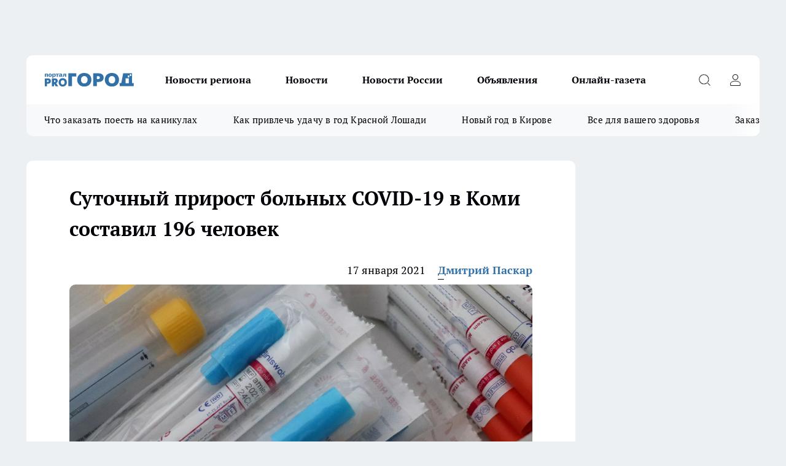

--- FILE ---
content_type: text/html; charset=utf-8
request_url: https://pg11.ru/news/82085
body_size: 24341
content:
<!DOCTYPE html><html lang="ru" id="KIROV"><head><meta charSet="utf-8" data-next-head=""/><meta name="viewport" content="width=device-width, initial-scale=1" data-next-head=""/><meta property="og:url" content="https://pg11.ru/news/82085" data-next-head=""/><meta name="twitter:card" content="summary" data-next-head=""/><title data-next-head="">Суточный прирост больных COVID-19 в Коми составил 196 человек</title><meta name="keywords" content="" data-next-head=""/><meta name="description" content="Суточный прирост больных COVID-19 в Коми составил 196 человек" data-next-head=""/><meta property="og:type" content="article" data-next-head=""/><meta property="og:title" content="Суточный прирост больных COVID-19 в Коми составил 196 человек" data-next-head=""/><meta property="og:description" content="Суточный прирост больных COVID-19 в Коми составил 196 человек" data-next-head=""/><meta property="og:image" content="/userfiles/picfullsize/img-82085-16108780955445.jpg" data-next-head=""/><meta property="og:image:width" content="800" data-next-head=""/><meta property="og:image:height" content="400" data-next-head=""/><meta property="og:site_name" content="Про Город Сыктывкар" data-next-head=""/><meta name="twitter:title" content="Суточный прирост больных COVID-19 в Коми составил 196 человек" data-next-head=""/><meta name="twitter:description" content="Суточный прирост больных COVID-19 в Коми составил 196 человек" data-next-head=""/><meta name="twitter:image:src" content="/userfiles/picfullsize/img-82085-16108780955445.jpg" data-next-head=""/><link rel="canonical" href="https://pg11.ru/news/82085" data-next-head=""/><link rel="amphtml" href="https://pg11.ru/amp/82085" data-next-head=""/><meta name="robots" content="max-image-preview:large" data-next-head=""/><meta name="author" content="https://pg11.ru/redactors/54164" data-next-head=""/><meta property="og:locale" content="ru_RU" data-next-head=""/><link rel="preload" href="/fonts/ptserif.woff2" type="font/woff2" as="font" crossorigin="anonymous"/><link rel="preload" href="/fonts/ptserifbold.woff2" type="font/woff2" as="font" crossorigin="anonymous"/><link rel="manifest" href="/manifest.json"/><link type="application/rss+xml" href="https://pg11.ru/rss.xml" rel="alternate" title="Новости Сыктывкара | Про Город Сыктывкар"/><link rel="preload" href="/_next/static/css/2b22fb226a07aa76.css" as="style"/><link rel="preload" href="/_next/static/css/dcff7c985eafaa06.css" as="style"/><link rel="preload" href="/_next/static/css/e0b2c6c55ac76073.css" as="style"/><script type="application/ld+json" data-next-head="">{
                  "@context":"http://schema.org",
                  "@type": "Article",
                  "headline": "Суточный прирост больных COVID-19 в Коми составил 196 человек ",
                  "image": "https://pg11.ru/userfiles/picfullsize/img-82085-16108780955445.jpg",
                  "author": [
                    {
                      "@type":"Person",
                      "name":"Дмитрий Паскар",
                      "url": "https://pg11.ru/redactors/54164"
                    }
                  ],
                  "@graph": [
                      {
                        "@type":"BreadcrumbList",
                        "itemListElement":[
                            {
                              "@type":"ListItem",
                              "position":1,
                              "item":{
                                "@id":"https://pg11.ru/news",
                                "name":"Новости Сыктывкара"
                               }
                             }
                           ]
                       },
                       {
                        "@type": "NewsArticle",
                        "@id": "https://pg11.ru/news/82085",
                        "headline": "Суточный прирост больных COVID-19 в Коми составил 196 человек ",
                        "datePublished":"2021-01-17T11:00:00.000Z",
                        "dateModified":"2021-01-17T10:09:17.000Z",
                        "text": "В Республике Коми официально подтверждено еще 196 случаев заражения коронавирусом. Актуальную статистику опубликовал сайт стопкоронавирус.рф, на котором размещается вся официальная информация о новой коронавирусной инфекции.  На 17 января в регионе лабораторно подтверждено 34 165 (+196) случая заболевания новой коронавирусной инфекцией. Все инфицированные находятся под медицинским наблюдением и проходят курс лечения. Выздоровело 32 613 (+251) человека. Всего с начала пандемии умерло 647 (+​​​4​​​​​​​) пациентов.  Подпишитесь на PG11.ru в «Яндекс.Новостях» или «Яндекс.Дзен» ",
                        "author": [
                             {
                               "@type":"Person",
                               "name":"Дмитрий Паскар",
                               "url": "https://pg11.ru/redactors/54164"
                              }
                          ],
                        "about": [],
                        "url": "https://pg11.ru/news/82085",
                        "image": "https://pg11.ru/userfiles/picfullsize/img-82085-16108780955445.jpg"
                       }
                   ]
               }
              </script><link rel="stylesheet" href="/_next/static/css/2b22fb226a07aa76.css" data-n-g=""/><link rel="stylesheet" href="/_next/static/css/dcff7c985eafaa06.css" data-n-p=""/><link rel="stylesheet" href="/_next/static/css/e0b2c6c55ac76073.css" data-n-p=""/><noscript data-n-css=""></noscript><script defer="" noModule="" src="/_next/static/chunks/polyfills-42372ed130431b0a.js"></script><script src="/_next/static/chunks/webpack-a9585949e738afe6.js" defer=""></script><script src="/_next/static/chunks/framework-d33e0fe36067854f.js" defer=""></script><script src="/_next/static/chunks/main-1b4abd9deb42ed94.js" defer=""></script><script src="/_next/static/chunks/pages/_app-24c54b415fe53e66.js" defer=""></script><script src="/_next/static/chunks/5494-067fba47ae41196a.js" defer=""></script><script src="/_next/static/chunks/7035-3b3d880e7551c466.js" defer=""></script><script src="/_next/static/chunks/8823-615ff6054d00f2a6.js" defer=""></script><script src="/_next/static/chunks/4663-a5726e495256d7f7.js" defer=""></script><script src="/_next/static/chunks/8345-11b275cf340c2d7e.js" defer=""></script><script src="/_next/static/chunks/9704-cb3dc341950fa7b7.js" defer=""></script><script src="/_next/static/chunks/2524-1baf07b6b26d2f1b.js" defer=""></script><script src="/_next/static/chunks/pages/%5Brubric%5D/%5Bid%5D-109ef51176bf3423.js" defer=""></script><script src="/_next/static/hv5612s5MTbqB9EfcoXPJ/_buildManifest.js" defer=""></script><script src="/_next/static/hv5612s5MTbqB9EfcoXPJ/_ssgManifest.js" defer=""></script><style id="__jsx-338156427">.pensnewsHeader.jsx-338156427 .header_hdrWrp__g7C1R.jsx-338156427{background-color:#ffcc01}@media screen and (max-width:1024px){.header_hdr__PoRiO.pensnewsHeader.jsx-338156427{border-bottom:none}}@media screen and (max-width:640px){.header_hdr__PoRiO.pensnewsHeader.jsx-338156427{border-left:none;border-right:none}}</style><style id="__jsx-9e1d86d8dcbbd77e">.logoPg23.jsx-9e1d86d8dcbbd77e{width:110px}.logo-irkutsk.jsx-9e1d86d8dcbbd77e,.logo-irkutsk.jsx-9e1d86d8dcbbd77e img.jsx-9e1d86d8dcbbd77e{width:180px}.pensnewsHeader.jsx-9e1d86d8dcbbd77e{width:110px}.logo-media41.jsx-9e1d86d8dcbbd77e{width:105px}.logo-gorodglazov.jsx-9e1d86d8dcbbd77e{width:105px}@media screen and (max-width:1024px){.logoPg23.jsx-9e1d86d8dcbbd77e{width:85px}.logo-media41.jsx-9e1d86d8dcbbd77e{width:70px}.pensnewsHeader.jsx-9e1d86d8dcbbd77e{width:88px}.logo-irkutsk.jsx-9e1d86d8dcbbd77e,.logo-irkutsk.jsx-9e1d86d8dcbbd77e img.jsx-9e1d86d8dcbbd77e{width:110px}}</style><style id="__jsx-4bc5312448bc76c0">.pensnewsHeader.jsx-4bc5312448bc76c0{background:#ffc000}.pensnewsHeader.jsx-4bc5312448bc76c0::before{background:-webkit-linear-gradient(left,rgba(255,255,255,0)0%,#ffc000 100%);background:-moz-linear-gradient(left,rgba(255,255,255,0)0%,#ffc000 100%);background:-o-linear-gradient(left,rgba(255,255,255,0)0%,#ffc000 100%);background:linear-gradient(to right,rgba(255,255,255,0)0%,#ffc000 100%)}</style></head><body><div id="body-scripts"></div><div id="__next"><div></div><div class="project-layout_projectLayout__TJqPM"><div class="banner-top_top__xsfew"><div class="banner-top_topPushLinkIframe__PFcUK"></div></div><header class="jsx-338156427 header_hdr__PoRiO "><div class="container-layout_container__qIK7r"><div class="jsx-338156427 header_hdrWrp__g7C1R"><button type="button" aria-label="Открыть меню" class="burger_burger__NqMNl burger_burgerHide__uhY8_"></button><div class="jsx-9e1d86d8dcbbd77e logo_lg__vBVQp"><a href="/"><img src="/logo.svg" alt="Логотип новостного портала Прогород" width="146" loading="lazy" class="jsx-9e1d86d8dcbbd77e"/></a></div><div class="jsx-338156427 "><nav class=""><ul class="nav_nv__KXTxf nav_nvMain__7cvF2"><li><a class="nav_nvLk__CFg_j" href="/novosti-regiona">Новости региона</a></li><li><a class="nav_nvLk__CFg_j" href="/news">Новости </a></li><li><a class="nav_nvLk__CFg_j" href="https://pg11.ru/tags/novosti-rossii">Новости России</a></li><li><a class="nav_nvLk__CFg_j" target="_blank" href="https://pg11.ru/pages/ads">Объявления </a></li><li><a class="nav_nvLk__CFg_j" href="https://pg11.ru/newspapers">Онлайн-газета</a></li></ul></nav></div><div class="jsx-338156427 header_hdrBtnRight__Yggmd"><button type="button" aria-label="Открыть поиск" class="jsx-338156427 header_hdrBtnIcon__g_dY2 header_hdrBtnIconSrch__xQWbI"></button><button type="button" aria-label="Войти на сайт" class="jsx-338156427 header_hdrBtnIcon__g_dY2 header_hdrBtnIconPrfl__HERVg"></button></div></div></div></header><div class="jsx-4bc5312448bc76c0 sub-menu_sbm__nbuXj"><div class="container-layout_container__qIK7r"><div class="jsx-4bc5312448bc76c0 sub-menu_sbmWrp__oDFa1"><ul class="jsx-4bc5312448bc76c0 sub-menu_sbmLs__G2_MO"><li><a class="sub-menu_sbmLk__RAO8Y" rel="noopener noreferrer nofollow" target="_blank" href="https://pg11.ru/specials/137075">Что заказать поесть на каникулах</a></li><li><a class="sub-menu_sbmLk__RAO8Y" rel="noopener noreferrer nofollow" target="_blank" href="https://pg11.ru/specials/136576">Как привлечь удачу в год Красной Лошади</a></li><li><a class="sub-menu_sbmLk__RAO8Y" rel="noopener noreferrer nofollow" target="_blank" href="https://pg11.ru/specials/135546">Новый год в Кирове</a></li><li><a class="sub-menu_sbmLk__RAO8Y" rel="noopener noreferrer nofollow" target="_blank" href="https://pg11.ru/specials/134752">Все для вашего здоровья</a></li><li><a class="sub-menu_sbmLk__RAO8Y" rel="noopener noreferrer nofollow" target="_blank" href="https://pg11.ru/specials/132563">Заказать рекламу</a></li></ul></div></div></div><div class="container-layout_container__qIK7r"></div><div class="notifycation_notifycation__X6Fsx notifycation_notifycationActive__tGtsQ"><div class="notifycation_notifycationWrap__4oNJ1"><div class="notifycation_notifycationInfoText__vfloO"><span class="notifycation_notifycationText__aBfj9">Во время посещения сайта вы соглашаетесь с тем, что мы обрабатываем ваши персональные данные с использованием метрик Яндекс Метрика, top.mail.ru, LiveInternet.</span></div><button class="button_button__dZRSb notifycation_notifycationBtn__edFSx" type="button">Принять</button></div></div><main><div class="container-layout_container__qIK7r"><div id="article-main"><div class="article-next is-current" data-article-id="82085"><div class="project-col2-layout_grid__bQHyt"><div><div><div class="article_article__3oP52" itemType="http://schema.org/NewsArticle" itemScope=""><meta itemProp="identifier" content="82085"/><meta itemProp="name" content="Суточный прирост больных COVID-19 в Коми составил 196 человек"/><div class="article-body_articleBody__nbWQO" itemProp="articleBody" id="articleBody"><div class="article-layout_wrap__N3OU6"><h1 itemProp="headline">Суточный прирост больных COVID-19 в Коми составил 196 человек</h1><ul class="article-info_articleInfo__rt3Kc"><li class="article-info_articleInfoItem__UkdWc"><span itemProp="datePublished" content="17 января 2021" class="article-info_articleInfoDate__f8F79">17 января 2021</span></li><li class="article-info_articleInfoItem__UkdWc" itemProp="author" itemScope="" itemType="http://schema.org/Person"><meta itemProp="name" content="Дмитрий Паскар"/><a class="article-info_articleInfoAuthor__lRZFT" itemProp="url" href="/redactors/54164">Дмитрий Паскар</a></li></ul><div class="article-body_articleBodyImgWrap__kKHw6"><picture><source type="image/webp" media="(max-width: 480px)" srcSet="/userfiles/picnews/img-82085-16108780955445.jpg.webp"/><source media="(max-width: 480px)" srcSet="/userfiles/picnews/img-82085-16108780955445.jpg"/><source type="image/webp" srcSet="/userfiles/picfullsize/img-82085-16108780955445.jpg.webp"/><img class="article-body_articleBodyImg__tkI0y" id="articleBodyImg" itemProp="image" src="/userfiles/picfullsize/img-82085-16108780955445.jpg" alt="Суточный прирост больных COVID-19 в Коми составил 196 человек" width="840" fetchPriority="high"/></picture><span class="article-body_articleBodyImgAuthor__BbMax">pixabay.com</span></div><div class="social-list-subscribe_socialListSubscribe__CTULx article-body_articleBodySocialListSubcribe__S3GtM"><div class="social-list-subscribe_socialListSubscribeLinks__YTMuC social-list-subscribe_socialListSubscribeLinksMoveTwo__dKSvT"><a class="social-list-subscribe_socialListSubscribeLink__AZsvQ social-list-subscribe_socialListSubscribeLinkVk__ND_2J" href="http://vk.com/progorod11" aria-label="Группа ВКонтакте" target="_blank" rel="nofollow noreferrer"></a><a class="social-list-subscribe_socialListSubscribeLink__AZsvQ social-list-subscribe_socialListSubscribeLinkYandexNews__yltJx" href="https://yandex.ru/news/?favid=17624" aria-label="Яндекс новости" target="_blank" rel="nofollow noreferrer"></a><a class="social-list-subscribe_socialListSubscribeLink__AZsvQ social-list-subscribe_socialListSubscribeLinkZen__H1zUe" href="https://dzen.ru/pg11.ru" aria-label="Канал Яндекс Дзен" target="_blank" rel="nofollow noreferrer"></a><a class="social-list-subscribe_socialListSubscribeLink__AZsvQ social-list-subscribe_socialListSubscribeLinkTg__zVmYX" href="https://t.me/pg11ru" aria-label="Телеграм-канал" target="_blank" rel="nofollow noreferrer"></a></div></div><div><p><strong>Число зараженных продолжает расти</strong></p>
<p>В Республике Коми официально подтверждено еще<strong> 196</strong><strong> </strong>случаев заражения коронавирусом. Актуальную статистику опубликовал сайт <a href="https://xn--80aesfpebagmfblc0a.xn--p1ai/" rel="nofollow" target="_blank">стопкоронавирус.рф</a>, на котором размещается вся официальная информация о новой коронавирусной инфекции.</p></div><div>

<p>На 17 января в регионе лабораторно подтверждено<strong> 34 165 (+196) случая</strong> заболевания новой коронавирусной инфекцией. Все инфицированные находятся под медицинским наблюдением и проходят курс лечения. Выздоровело<strong> 32 613 (+251) человека.</strong> Всего с начала пандемии умерло<strong> 647 (+​​​4​​​​​​​) пациентов.</strong></p></div><div>

<p><strong>Подпишитесь на PG11.ru в </strong><a href="https://news.yandex.ru/index.html?from=rubric&amp;favid=17624&amp;yanews_sub" rel="nofollow" target="_blank"><b>«Яндекс.Новостях»</b></a><strong> или </strong><a href="https://zen.yandex.ru/pg11.ru" rel="nofollow" target="_blank"><b>«Яндекс.Дзен»</b></a></p></div><div>
</div><div class="article-body_articleBodyGallery__LAio8"></div></div></div><p>...</p><div class="article-social_articleSocial__S4rQr"><ul class="article-social_articleSocialList__tZ8Wb"><li class="article-social_articleSocialItem__YAXb7"><button class="react-share__ShareButton article-social_articleSocialIcon__IbSjb article-social_articleSocialIconVk__bimAD" style="background-color:transparent;border:none;padding:0;font:inherit;color:inherit;cursor:pointer"> </button><span class="react-share__ShareCount article-social_articleSocialCount__cuBt_"></span></li><li class="article-social_articleSocialItem__YAXb7"><button class="react-share__ShareButton article-social_articleSocialIcon__IbSjb article-social_articleSocialIconWs__IDcaX" style="background-color:transparent;border:none;padding:0;font:inherit;color:inherit;cursor:pointer"></button></li><li class="article-social_articleSocialItem__YAXb7"><button class="react-share__ShareButton" style="background-color:transparent;border:none;padding:0;font:inherit;color:inherit;cursor:pointer"><span class="article-social_articleSocialIcon__IbSjb article-social_articleSocialIconTm__h6xgf"></span></button></li></ul></div><div><div class="bannersInnerArticleAfterTags"></div><div class="article-related_readAlso__IghH2"><h2 class="article-related_readAlsoTitle__pmdtz">Читайте также:</h2><ul class="article-related_readAlsoList__5bX2H"></ul></div></div></div></div></div><div class="project-col2-layout_colRight__MHD0n"><div class="rows-layout_rows__Xvg8M"><div class="contentRightMainBanner"></div><div class="news-column_nwsCln__ZqIF_"><div class="news-column_nwsClnInner__Dhv6L" style="height:auto"><h2 class="news-column_nwsClnTitle___uKYI">Популярное</h2><ul class="news-column_nwsClnContainer__ZrAFb"><li class="news-column-item_newsColumnItem__wsaw4"><a class="news-column-item_newsColumnItemLink__1FjRT" title="В Сыктывкаре впервые стартовал проект &quot;Народный учитель — 2025&quot;" target="_blank" href="/specials/133079"><h3 class="news-column-item_newsColumnItemTitle__NZUkM"><span class="news-column-item_newsColumnItemTitleInner__H_Zhk">В Сыктывкаре впервые стартовал проект &quot;Народный учитель — 2025&quot;</span></h3></a></li><li class="news-column-item_newsColumnItem__wsaw4"><a class="news-column-item_newsColumnItemLink__1FjRT" title="Куда сходить в Сыктывкаре: топ баров, кафе и ресторанов города" target="_blank" href="/specials/132085"><h3 class="news-column-item_newsColumnItemTitle__NZUkM"><span class="news-column-item_newsColumnItemTitleInner__H_Zhk">Куда сходить в Сыктывкаре: топ баров, кафе и ресторанов города</span></h3></a></li><li class="news-column-item_newsColumnItem__wsaw4"><a class="news-column-item_newsColumnItemLink__1FjRT" title="5 советов подготовки к экзаменам: как сдать ЕГЭ и ОГЭ на высший балл" target="_blank" href="/specials/133576"><h3 class="news-column-item_newsColumnItemTitle__NZUkM"><span class="news-column-item_newsColumnItemTitleInner__H_Zhk">5 советов подготовки к экзаменам: как сдать ЕГЭ и ОГЭ на высший балл</span></h3></a></li><li class="news-column-item_newsColumnItem__wsaw4"><a class="news-column-item_newsColumnItemLink__1FjRT" title="Все для вашего здоровья: полезный путеводитель по медицинским учреждениям Сыктывкара" target="_blank" href="/specials/134752"><h3 class="news-column-item_newsColumnItemTitle__NZUkM"><span class="news-column-item_newsColumnItemTitleInner__H_Zhk">Все для вашего здоровья: полезный путеводитель по медицинским учреждениям Сыктывкара</span></h3></a></li><li class="news-column-item_newsColumnItem__wsaw4"><a class="news-column-item_newsColumnItemLink__1FjRT" title="От волшебных сказок до экшена: что посмотреть сыктывкарцам на новогодних каникулах" target="_blank" href="/specials/137075"><h3 class="news-column-item_newsColumnItemTitle__NZUkM"><span class="news-column-item_newsColumnItemTitleInner__H_Zhk">От волшебных сказок до экшена: что посмотреть сыктывкарцам на новогодних каникулах</span></h3></a></li><li class="news-column-item_newsColumnItem__wsaw4"><a class="news-column-item_newsColumnItemLink__1FjRT" title="Год Красной Огненной Лошади: как привлечь удачу в 2026-ом" target="_blank" href="/specials/136576"><h3 class="news-column-item_newsColumnItemTitle__NZUkM"><span class="news-column-item_newsColumnItemTitleInner__H_Zhk">Год Красной Огненной Лошади: как привлечь удачу в 2026-ом</span></h3></a></li><li class="news-column-item_newsColumnItem__wsaw4"><a class="news-column-item_newsColumnItemLink__1FjRT" title="Топ мест в Кирове, которые сыктывкарцам лучше не посещать на Новый год " target="_blank" href="/specials/135546"><h3 class="news-column-item_newsColumnItemTitle__NZUkM"><span class="news-column-item_newsColumnItemTitleInner__H_Zhk">Топ мест в Кирове, которые сыктывкарцам лучше не посещать на Новый год </span></h3></a></li><li class="news-column-item_newsColumnItem__wsaw4"><a class="news-column-item_newsColumnItemLink__1FjRT" title="Пластический хирург или косметолог: кто победит в битве за молодость" target="_blank" href="/specials/135664"><h3 class="news-column-item_newsColumnItemTitle__NZUkM"><span class="news-column-item_newsColumnItemTitleInner__H_Zhk">Пластический хирург или косметолог: кто победит в битве за молодость</span></h3></a></li><li class="news-column-item_newsColumnItem__wsaw4"><a class="news-column-item_newsColumnItemLink__1FjRT" title="Где найти локацию для бизнеса в Сыктывкаре?" target="_blank" href="/specials/137072"><h3 class="news-column-item_newsColumnItemTitle__NZUkM"><span class="news-column-item_newsColumnItemTitleInner__H_Zhk">Где найти локацию для бизнеса в Сыктывкаре?</span></h3></a></li><li class="news-column-item_newsColumnItem__wsaw4"><a class="news-column-item_newsColumnItemLink__1FjRT" title="В США и Европе вытяжку на кухне не ставят: нашли вариант удобнее в 10 раз — эффективнее и дешевле" href="/novosti-rossii/137437"><h3 class="news-column-item_newsColumnItemTitle__NZUkM"><span class="news-column-item_newsColumnItemTitleInner__H_Zhk">В США и Европе вытяжку на кухне не ставят: нашли вариант удобнее в 10 раз — эффективнее и дешевле</span></h3><span class="news-column-item_newsColumnItemTime__P0OWS">7 января </span></a></li><li class="news-column-item_newsColumnItem__wsaw4"><a class="news-column-item_newsColumnItemLink__1FjRT" title="&quot;7 лет отпахал в Секонд-Хенде&quot;: откуда берется такая дешевая одежда и мой список - что никогда не буду здесь покупать - рассказ из зала" href="/novosti-rossii/137394"><h3 class="news-column-item_newsColumnItemTitle__NZUkM"><span class="news-column-item_newsColumnItemTitleInner__H_Zhk">&quot;7 лет отпахал в Секонд-Хенде&quot;: откуда берется такая дешевая одежда и мой список - что никогда не буду здесь покупать - рассказ из зала</span></h3><span class="news-column-item_newsColumnItemTime__P0OWS">6 января </span></a></li><li class="news-column-item_newsColumnItem__wsaw4"><a class="news-column-item_newsColumnItemLink__1FjRT" title="Как правильно тонировать седые волосы дома, если не любите ходить в салон" href="/novosti-rossii/137450"><h3 class="news-column-item_newsColumnItemTitle__NZUkM"><span class="news-column-item_newsColumnItemTitleInner__H_Zhk">Как правильно тонировать седые волосы дома, если не любите ходить в салон</span></h3><span class="news-column-item_newsColumnItemTime__P0OWS">7 января </span></a></li><li class="news-column-item_newsColumnItem__wsaw4"><a class="news-column-item_newsColumnItemLink__1FjRT" title="1 ложка на губку — и кухонные шкафчики приобретают первозданный вид: от липкого жира, пятен и подтеков не осталось и следа" href="/novosti-rossii/137188"><h3 class="news-column-item_newsColumnItemTitle__NZUkM"><span class="news-column-item_newsColumnItemTitleInner__H_Zhk">1 ложка на губку — и кухонные шкафчики приобретают первозданный вид: от липкого жира, пятен и подтеков не осталось и следа</span></h3><span class="news-column-item_newsColumnItemTime__P0OWS">2 января </span></a></li><li class="news-column-item_newsColumnItem__wsaw4"><a class="news-column-item_newsColumnItemLink__1FjRT" title="Не свинина и не курица: из этого мяса получается максимально насыщенный, вкусный холодец - теперь готовлю только так" href="/novosti-rossii/137398"><h3 class="news-column-item_newsColumnItemTitle__NZUkM"><span class="news-column-item_newsColumnItemTitleInner__H_Zhk">Не свинина и не курица: из этого мяса получается максимально насыщенный, вкусный холодец - теперь готовлю только так</span></h3><span class="news-column-item_newsColumnItemTime__P0OWS">6 января </span></a></li><li class="news-column-item_newsColumnItem__wsaw4"><a class="news-column-item_newsColumnItemLink__1FjRT" title="В чем различие поддельного топленого масла &quot;Белорусское&quot; с маркетплейса от купленного в Пятерочке" href="/novosti-rossii/137386"><h3 class="news-column-item_newsColumnItemTitle__NZUkM"><span class="news-column-item_newsColumnItemTitleInner__H_Zhk">В чем различие поддельного топленого масла &quot;Белорусское&quot; с маркетплейса от купленного в Пятерочке</span></h3><span class="news-column-item_newsColumnItemTime__P0OWS">6 января </span></a></li><li class="news-column-item_newsColumnItem__wsaw4"><a class="news-column-item_newsColumnItemLink__1FjRT" title="Светомузыкальные шоу, концерты и дискотеки заполнят новогодние каникулы в Сыктывкаре " href="/news/137000"><h3 class="news-column-item_newsColumnItemTitle__NZUkM"><span class="news-column-item_newsColumnItemTitleInner__H_Zhk">Светомузыкальные шоу, концерты и дискотеки заполнят новогодние каникулы в Сыктывкаре </span></h3><span class="news-column-item_newsColumnItemTime__P0OWS">28 декабря <!-- -->2025</span></a></li><li class="news-column-item_newsColumnItem__wsaw4"><a class="news-column-item_newsColumnItemLink__1FjRT" title="В Сыктывкаре арестовали начальника центра МВД по Коми из-за инцидента с учебной гранатой" href="/news/137986"><h3 class="news-column-item_newsColumnItemTitle__NZUkM"><span class="news-column-item_newsColumnItemTitleInner__H_Zhk">В Сыктывкаре арестовали начальника центра МВД по Коми из-за инцидента с учебной гранатой</span></h3><span class="news-column-item_newsColumnItemTime__P0OWS">19 января </span></a></li><li class="news-column-item_newsColumnItem__wsaw4"><a class="news-column-item_newsColumnItemLink__1FjRT" title="Подросток в состоянии опьянения за рулем насмерть сбил пешехода в Коми" href="/novosti-regiona/137233"><h3 class="news-column-item_newsColumnItemTitle__NZUkM"><span class="news-column-item_newsColumnItemTitleInner__H_Zhk">Подросток в состоянии опьянения за рулем насмерть сбил пешехода в Коми</span></h3><span class="news-column-item_newsColumnItemTime__P0OWS">3 января </span></a></li><li class="news-column-item_newsColumnItem__wsaw4"><a class="news-column-item_newsColumnItemLink__1FjRT" title="С полетами в небе для жителей Коми все определено " href="/novosti-regiona/137351"><h3 class="news-column-item_newsColumnItemTitle__NZUkM"><span class="news-column-item_newsColumnItemTitleInner__H_Zhk">С полетами в небе для жителей Коми все определено </span></h3><span class="news-column-item_newsColumnItemTime__P0OWS">5 января </span></a></li><li class="news-column-item_newsColumnItem__wsaw4"><a class="news-column-item_newsColumnItemLink__1FjRT" title="Стали известны подробности о пострадавших в смертельном ДТП с участием автобуса на трассе в Коми " href="/novosti-regiona/137516"><h3 class="news-column-item_newsColumnItemTitle__NZUkM"><span class="news-column-item_newsColumnItemTitleInner__H_Zhk">Стали известны подробности о пострадавших в смертельном ДТП с участием автобуса на трассе в Коми </span></h3><span class="news-column-item_newsColumnItemTime__P0OWS">9 января </span></a></li></ul><div class="loader_loader__JGzFU"><div class="loader_loaderEllips__3ZD2W"><div></div><div></div><div></div><div></div></div></div></div></div></div></div></div><div class="project-col3-layout_grid__g_pTk project-col3-layout-news"><div class="project-col3-layout_colLeft__qJTHK"><div class="news-column_nwsCln__ZqIF_"><div class="news-column_nwsClnInner__Dhv6L" style="height:auto"><h2 class="news-column_nwsClnTitle___uKYI">Последние новости</h2><ul class="news-column_nwsClnContainer__ZrAFb"><li class="news-column-item_newsColumnItem__wsaw4"><a class="news-column-item_newsColumnItemLink__1FjRT" title="Не с маслом и не со сметаной: вот с чем нужно мешать сгущёнку, чтобы получить &quot;божественный&quot; крем для тортов — всего за минуту" href="/novosti-rossii/138337"><h3 class="news-column-item_newsColumnItemTitle__NZUkM"><span class="news-column-item_newsColumnItemTitleInner__H_Zhk">Не с маслом и не со сметаной: вот с чем нужно мешать сгущёнку, чтобы получить &quot;божественный&quot; крем для тортов — всего за минуту</span></h3><span class="news-column-item_newsColumnItemTime__P0OWS">18:04</span></a></li><li class="news-column-item_newsColumnItem__wsaw4"><a class="news-column-item_newsColumnItemLink__1FjRT" title="3 обычные крупы из магазина заменят тонну навоза: раскидываем по снегу и весной не нужны удобрения" href="/novosti-rossii/138319"><h3 class="news-column-item_newsColumnItemTitle__NZUkM"><span class="news-column-item_newsColumnItemTitleInner__H_Zhk">3 обычные крупы из магазина заменят тонну навоза: раскидываем по снегу и весной не нужны удобрения</span></h3><span class="news-column-item_newsColumnItemTime__P0OWS">18:03</span></a></li><li class="news-column-item_newsColumnItem__wsaw4"><a class="news-column-item_newsColumnItemLink__1FjRT" title="Сыктывкарец ответит за расправу газовым ключом над обидчиком подруги" href="/news/138314"><h3 class="news-column-item_newsColumnItemTitle__NZUkM"><span class="news-column-item_newsColumnItemTitleInner__H_Zhk">Сыктывкарец ответит за расправу газовым ключом над обидчиком подруги</span></h3><span class="news-column-item_newsColumnItemTime__P0OWS">17:30</span></a></li><li class="news-column-item_newsColumnItem__wsaw4"><a class="news-column-item_newsColumnItemLink__1FjRT" title="Теперь всегда готовлю творожную запеканку без манки – на выходе воздушное лакомство, как суфле, просто тает во рту" href="/novosti-rossii/138317"><h3 class="news-column-item_newsColumnItemTitle__NZUkM"><span class="news-column-item_newsColumnItemTitleInner__H_Zhk">Теперь всегда готовлю творожную запеканку без манки – на выходе воздушное лакомство, как суфле, просто тает во рту</span></h3><span class="news-column-item_newsColumnItemTime__P0OWS">17:03</span></a></li><li class="news-column-item_newsColumnItem__wsaw4"><a class="news-column-item_newsColumnItemLink__1FjRT" title="В Фикс Прайсе нашла гаджеты, которые упростят вашу жизнь: 9 незаменимых помощников для дома" href="/novosti-rossii/138315"><h3 class="news-column-item_newsColumnItemTitle__NZUkM"><span class="news-column-item_newsColumnItemTitleInner__H_Zhk">В Фикс Прайсе нашла гаджеты, которые упростят вашу жизнь: 9 незаменимых помощников для дома</span></h3><span class="news-column-item_newsColumnItemTime__P0OWS">17:00</span></a></li><li class="news-column-item_newsColumnItem__wsaw4"><a class="news-column-item_newsColumnItemLink__1FjRT" title="Новый министр молодёжной политики назначен в Республике Коми" href="/novosti-regiona/138340"><h3 class="news-column-item_newsColumnItemTitle__NZUkM"><span class="news-column-item_newsColumnItemTitleInner__H_Zhk">Новый министр молодёжной политики назначен в Республике Коми</span></h3><span class="news-column-item_newsColumnItemTime__P0OWS">16:45</span></a></li><li class="news-column-item_newsColumnItem__wsaw4"><a class="news-column-item_newsColumnItemLink__1FjRT" title="В Коми двое мужчин осуждены за взлом квартиры ради пьянки" href="/novosti-regiona/138312"><h3 class="news-column-item_newsColumnItemTitle__NZUkM"><span class="news-column-item_newsColumnItemTitleInner__H_Zhk">В Коми двое мужчин осуждены за взлом квартиры ради пьянки</span></h3><span class="news-column-item_newsColumnItemTime__P0OWS">16:30</span></a></li><li class="news-column-item_newsColumnItem__wsaw4"><a class="news-column-item_newsColumnItemLink__1FjRT" title="Как я мелко шинкую кочан капусты за 5 минут без ножа, блендера и специальных приспособлений для шинковки капусты" href="/novosti-rossii/138313"><h3 class="news-column-item_newsColumnItemTitle__NZUkM"><span class="news-column-item_newsColumnItemTitleInner__H_Zhk">Как я мелко шинкую кочан капусты за 5 минут без ножа, блендера и специальных приспособлений для шинковки капусты</span></h3><span class="news-column-item_newsColumnItemTime__P0OWS">15:17</span></a></li><li class="news-column-item_newsColumnItem__wsaw4"><a class="news-column-item_newsColumnItemLink__1FjRT" title="Прокуратура выдвинула представление за срыв сроков сдачи инфекционной больницы в Сыктывкаре " href="/novosti-regiona/138308"><h3 class="news-column-item_newsColumnItemTitle__NZUkM"><span class="news-column-item_newsColumnItemTitleInner__H_Zhk">Прокуратура выдвинула представление за срыв сроков сдачи инфекционной больницы в Сыктывкаре </span></h3><span class="news-column-item_newsColumnItemTime__P0OWS">14:30</span></a></li><li class="news-column-item_newsColumnItem__wsaw4"><a class="news-column-item_newsColumnItemLink__1FjRT" title="Чайная ложка в фарш – секрет бабушкиных котлет: нежность, которая тает во рту" href="/novosti-rossii/138311"><h3 class="news-column-item_newsColumnItemTitle__NZUkM"><span class="news-column-item_newsColumnItemTitleInner__H_Zhk">Чайная ложка в фарш – секрет бабушкиных котлет: нежность, которая тает во рту</span></h3><span class="news-column-item_newsColumnItemTime__P0OWS">14:05</span></a></li><li class="news-column-item_newsColumnItem__wsaw4"><a class="news-column-item_newsColumnItemLink__1FjRT" title="В Сыктывкаре Минприроды Коми разбирается с жалобами на загрязнение воздуха в промышленной зоне" href="/news/138318"><h3 class="news-column-item_newsColumnItemTitle__NZUkM"><span class="news-column-item_newsColumnItemTitleInner__H_Zhk">В Сыктывкаре Минприроды Коми разбирается с жалобами на загрязнение воздуха в промышленной зоне</span></h3><span class="news-column-item_newsColumnItemTime__P0OWS">13:45</span></a></li><li class="news-column-item_newsColumnItem__wsaw4"><a class="news-column-item_newsColumnItemLink__1FjRT" title="Будет цвести пышно и долго: чем подкормить герань в феврале, чтобы у нее больше не сохли листья" href="/novosti-rossii/138310"><h3 class="news-column-item_newsColumnItemTitle__NZUkM"><span class="news-column-item_newsColumnItemTitleInner__H_Zhk">Будет цвести пышно и долго: чем подкормить герань в феврале, чтобы у нее больше не сохли листья</span></h3><span class="news-column-item_newsColumnItemTime__P0OWS">13:35</span></a></li><li class="news-column-item_newsColumnItem__wsaw4"><a class="news-column-item_newsColumnItemLink__1FjRT" title="Сыр не сохнет и не плесневеет: как правильно его хранить — будет свежим, ароматным и мягким" href="/news/138307"><h3 class="news-column-item_newsColumnItemTitle__NZUkM"><span class="news-column-item_newsColumnItemTitleInner__H_Zhk">Сыр не сохнет и не плесневеет: как правильно его хранить — будет свежим, ароматным и мягким</span></h3><span class="news-column-item_newsColumnItemTime__P0OWS">13:30</span></a></li><li class="news-column-item_newsColumnItem__wsaw4"><a class="news-column-item_newsColumnItemLink__1FjRT" title="Намазка круче ресторанных закусок: готовится за 1 минуту, съедается за секунду" href="/novosti-rossii/138309"><h3 class="news-column-item_newsColumnItemTitle__NZUkM"><span class="news-column-item_newsColumnItemTitleInner__H_Zhk">Намазка круче ресторанных закусок: готовится за 1 минуту, съедается за секунду</span></h3><span class="news-column-item_newsColumnItemTime__P0OWS">13:25</span></a></li><li class="news-column-item_newsColumnItem__wsaw4"><a class="news-column-item_newsColumnItemLink__1FjRT" title="В Коми инфляция снижается уже третий месяц подряд " href="/novosti-regiona/138302"><h3 class="news-column-item_newsColumnItemTitle__NZUkM"><span class="news-column-item_newsColumnItemTitleInner__H_Zhk">В Коми инфляция снижается уже третий месяц подряд </span></h3><span class="news-column-item_newsColumnItemTime__P0OWS">12:45</span></a></li><li class="news-column-item_newsColumnItem__wsaw4"><a class="news-column-item_newsColumnItemLink__1FjRT" title="Одна фраза и дети всегда будут вас ценить: бесценные советы" href="/novosti-rossii/138306"><h3 class="news-column-item_newsColumnItemTitle__NZUkM"><span class="news-column-item_newsColumnItemTitleInner__H_Zhk">Одна фраза и дети всегда будут вас ценить: бесценные советы</span></h3><span class="news-column-item_newsColumnItemTime__P0OWS">12:06</span></a></li><li class="news-column-item_newsColumnItem__wsaw4"><a class="news-column-item_newsColumnItemLink__1FjRT" title="&quot;Госуслуги&quot; и &quot;силовики&quot; обманули жителя Коми на миллион рублей" href="/novosti-regiona/138301"><h3 class="news-column-item_newsColumnItemTitle__NZUkM"><span class="news-column-item_newsColumnItemTitleInner__H_Zhk">&quot;Госуслуги&quot; и &quot;силовики&quot; обманули жителя Коми на миллион рублей</span></h3><span class="news-column-item_newsColumnItemTime__P0OWS">11:45</span></a></li><li class="news-column-item_newsColumnItem__wsaw4"><a class="news-column-item_newsColumnItemLink__1FjRT" title="Не говори другим, что у тебя всё хорошо: 15 мудрых жизненных советов великих людей" href="/novosti-rossii/138305"><h3 class="news-column-item_newsColumnItemTitle__NZUkM"><span class="news-column-item_newsColumnItemTitleInner__H_Zhk">Не говори другим, что у тебя всё хорошо: 15 мудрых жизненных советов великих людей</span></h3><span class="news-column-item_newsColumnItemTime__P0OWS">11:25</span></a></li><li class="news-column-item_newsColumnItem__wsaw4"><a class="news-column-item_newsColumnItemLink__1FjRT" title="Теперь всегда ставлю стаканчик с солью в комнате и спальне: горничная показала простую хитрость" href="/novosti-rossii/138304"><h3 class="news-column-item_newsColumnItemTitle__NZUkM"><span class="news-column-item_newsColumnItemTitleInner__H_Zhk">Теперь всегда ставлю стаканчик с солью в комнате и спальне: горничная показала простую хитрость</span></h3><span class="news-column-item_newsColumnItemTime__P0OWS">11:05</span></a></li><li class="news-column-item_newsColumnItem__wsaw4"><a class="news-column-item_newsColumnItemLink__1FjRT" title="2 колпачка на 5-летнее полотенце - и оно воскреснет: станет мягким как пух" href="/novosti-rossii/138298"><h3 class="news-column-item_newsColumnItemTitle__NZUkM"><span class="news-column-item_newsColumnItemTitleInner__H_Zhk">2 колпачка на 5-летнее полотенце - и оно воскреснет: станет мягким как пух</span></h3><span class="news-column-item_newsColumnItemTime__P0OWS">11:04</span></a></li><li class="news-column-item_newsColumnItem__wsaw4"><a class="news-column-item_newsColumnItemLink__1FjRT" title="В Коми более 700 молодых специалистов нашли работу при поддержке центров занятости " href="/novosti-regiona/138300"><h3 class="news-column-item_newsColumnItemTitle__NZUkM"><span class="news-column-item_newsColumnItemTitleInner__H_Zhk">В Коми более 700 молодых специалистов нашли работу при поддержке центров занятости </span></h3><span class="news-column-item_newsColumnItemTime__P0OWS">10:45</span></a></li><li class="news-column-item_newsColumnItem__wsaw4"><a class="news-column-item_newsColumnItemLink__1FjRT" title="Чем сильнее мороз, тем жарче в доме: забытая разработка советских физиков, сокращающая расходы на отопление до 70%" href="/novosti-rossii/138303"><h3 class="news-column-item_newsColumnItemTitle__NZUkM"><span class="news-column-item_newsColumnItemTitleInner__H_Zhk">Чем сильнее мороз, тем жарче в доме: забытая разработка советских физиков, сокращающая расходы на отопление до 70%</span></h3><span class="news-column-item_newsColumnItemTime__P0OWS">10:15</span></a></li><li class="news-column-item_newsColumnItem__wsaw4"><a class="news-column-item_newsColumnItemLink__1FjRT" title="Эксперты поставили точку в вопросе: можно ли есть банан с черными пятнами на кожуре" href="/novosti-rossii/138297"><h3 class="news-column-item_newsColumnItemTitle__NZUkM"><span class="news-column-item_newsColumnItemTitleInner__H_Zhk">Эксперты поставили точку в вопросе: можно ли есть банан с черными пятнами на кожуре</span></h3><span class="news-column-item_newsColumnItemTime__P0OWS">10:05</span></a></li><li class="news-column-item_newsColumnItem__wsaw4"><a class="news-column-item_newsColumnItemLink__1FjRT" title="Стали известны подробности тройного ДТП в Коми " href="/novosti-regiona/138299"><h3 class="news-column-item_newsColumnItemTitle__NZUkM"><span class="news-column-item_newsColumnItemTitleInner__H_Zhk">Стали известны подробности тройного ДТП в Коми </span></h3><span class="news-column-item_newsColumnItemTime__P0OWS">09:55</span></a></li><li class="news-column-item_newsColumnItem__wsaw4"><a class="news-column-item_newsColumnItemLink__1FjRT" title="Не молоко и не яйца: именно это добавляли в омлет для пышности — секрет столовых СССР" href="/novosti-rossii/138295"><h3 class="news-column-item_newsColumnItemTitle__NZUkM"><span class="news-column-item_newsColumnItemTitleInner__H_Zhk">Не молоко и не яйца: именно это добавляли в омлет для пышности — секрет столовых СССР</span></h3><span class="news-column-item_newsColumnItemTime__P0OWS">09:20</span></a></li><li class="news-column-item_newsColumnItem__wsaw4"><a class="news-column-item_newsColumnItemLink__1FjRT" title="В Коми суд взыскал с должника 703 тысячи рублей в пользу банка по кредитной карте " href="/novosti-regiona/138279"><h3 class="news-column-item_newsColumnItemTitle__NZUkM"><span class="news-column-item_newsColumnItemTitleInner__H_Zhk">В Коми суд взыскал с должника 703 тысячи рублей в пользу банка по кредитной карте </span></h3><span class="news-column-item_newsColumnItemTime__P0OWS">08:45</span></a></li><li class="news-column-item_newsColumnItem__wsaw4"><a class="news-column-item_newsColumnItemLink__1FjRT" title="Черная полоса продлится весь год: Василиса Володина назвала 5 знаков, которых ждут серьезные трудности в 2026 году" href="/novosti-rossii/138294"><h3 class="news-column-item_newsColumnItemTitle__NZUkM"><span class="news-column-item_newsColumnItemTitleInner__H_Zhk">Черная полоса продлится весь год: Василиса Володина назвала 5 знаков, которых ждут серьезные трудности в 2026 году</span></h3><span class="news-column-item_newsColumnItemTime__P0OWS">07:45</span></a></li><li class="news-column-item_newsColumnItem__wsaw4"><a class="news-column-item_newsColumnItemLink__1FjRT" title="&quot;Не берите даже по акции&quot;: Роскачество назвало сосиски, которые лучше оставить на полке магазина" href="/novosti-rossii/138293"><h3 class="news-column-item_newsColumnItemTitle__NZUkM"><span class="news-column-item_newsColumnItemTitleInner__H_Zhk">&quot;Не берите даже по акции&quot;: Роскачество назвало сосиски, которые лучше оставить на полке магазина</span></h3><span class="news-column-item_newsColumnItemTime__P0OWS">07:15</span></a></li><li class="news-column-item_newsColumnItem__wsaw4"><a class="news-column-item_newsColumnItemLink__1FjRT" title="Петунию-капризулю — в сторону: сеем в саду бесхлопотный цветок — разноцветные облака вытекают «пеной» из кашпо" href="/novosti-rossii/138274"><h3 class="news-column-item_newsColumnItemTitle__NZUkM"><span class="news-column-item_newsColumnItemTitleInner__H_Zhk">Петунию-капризулю — в сторону: сеем в саду бесхлопотный цветок — разноцветные облака вытекают «пеной» из кашпо</span></h3><span class="news-column-item_newsColumnItemTime__P0OWS">07:13</span></a></li><li class="news-column-item_newsColumnItem__wsaw4"><a class="news-column-item_newsColumnItemLink__1FjRT" title="Лучшие полезные находки до 500 рублей из &quot;Фикс Прайс&quot;: от подсветки для пылесоса до &quot;музыкального леденца&quot; — честный обзор" href="/novosti-rossii/138336"><h3 class="news-column-item_newsColumnItemTitle__NZUkM"><span class="news-column-item_newsColumnItemTitleInner__H_Zhk">Лучшие полезные находки до 500 рублей из &quot;Фикс Прайс&quot;: от подсветки для пылесоса до &quot;музыкального леденца&quot; — честный обзор</span></h3><span class="news-column-item_newsColumnItemTime__P0OWS">07:05</span></a></li><li class="news-column-item_newsColumnItem__wsaw4"><a class="news-column-item_newsColumnItemLink__1FjRT" title="Купила коврик в Фикс Прайсе для обуви: оказалось у него много альтернативных вариантов применения, нашла 9 - делюсь" href="/novosti-rossii/138292"><h3 class="news-column-item_newsColumnItemTitle__NZUkM"><span class="news-column-item_newsColumnItemTitleInner__H_Zhk">Купила коврик в Фикс Прайсе для обуви: оказалось у него много альтернативных вариантов применения, нашла 9 - делюсь</span></h3><span class="news-column-item_newsColumnItemTime__P0OWS">07:05</span></a></li><li class="news-column-item_newsColumnItem__wsaw4"><a class="news-column-item_newsColumnItemLink__1FjRT" title="Крошу 1 таблетку в воду для полива — любая рассада всходит щеткой моментально — секрет опытных огородников" href="/novosti-rossii/138273"><h3 class="news-column-item_newsColumnItemTitle__NZUkM"><span class="news-column-item_newsColumnItemTitleInner__H_Zhk">Крошу 1 таблетку в воду для полива — любая рассада всходит щеткой моментально — секрет опытных огородников</span></h3><span class="news-column-item_newsColumnItemTime__P0OWS">07:05</span></a></li><li class="news-column-item_newsColumnItem__wsaw4"><a class="news-column-item_newsColumnItemLink__1FjRT" title="В Республике Коми 26 января ожидается снежная погода и мороз до -23 градусов " href="/novosti-regiona/138277"><h3 class="news-column-item_newsColumnItemTitle__NZUkM"><span class="news-column-item_newsColumnItemTitleInner__H_Zhk">В Республике Коми 26 января ожидается снежная погода и мороз до -23 градусов </span></h3><span class="news-column-item_newsColumnItemTime__P0OWS">06:30</span></a></li><li class="news-column-item_newsColumnItem__wsaw4"><a class="news-column-item_newsColumnItemLink__1FjRT" title="Поцелованные Святым Духом: Тамара Глоба назвала троицу знаков, которые получат благословение" href="/novosti-rossii/138291"><h3 class="news-column-item_newsColumnItemTitle__NZUkM"><span class="news-column-item_newsColumnItemTitleInner__H_Zhk">Поцелованные Святым Духом: Тамара Глоба назвала троицу знаков, которые получат благословение</span></h3><span class="news-column-item_newsColumnItemTime__P0OWS">05:50</span></a></li><li class="news-column-item_newsColumnItem__wsaw4"><a class="news-column-item_newsColumnItemLink__1FjRT" title="Плохую хозяйку выдает кухня: 10 вещей, которым здесь не место" href="/novosti-rossii/138290"><h3 class="news-column-item_newsColumnItemTitle__NZUkM"><span class="news-column-item_newsColumnItemTitleInner__H_Zhk">Плохую хозяйку выдает кухня: 10 вещей, которым здесь не место</span></h3><span class="news-column-item_newsColumnItemTime__P0OWS">04:03</span></a></li></ul><div class="loader_loader__JGzFU"><div class="loader_loaderEllips__3ZD2W"><div></div><div></div><div></div><div></div></div></div></div></div></div><div><div><div class="project-col3-layout_row__XV0Qj"><div><div class="rows-layout_rows__Xvg8M"><div class="loader_loader__JGzFU"><div class="loader_loaderEllips__3ZD2W"><div></div><div></div><div></div><div></div></div></div><div id="banners-after-comments"><div class="bannersPartners"></div><div class="bannersPartners"></div><div class="bannersPartners"></div><div class="bannersPartners"></div></div></div></div><div class="project-col3-layout_contentRightStretch__WfZxi"><div class="rows-layout_rows__Xvg8M"></div></div></div></div></div></div></div></div></div></main><footer class="footer_ftr__y_qCp" id="footer"><div class="footer_ftrTop__pe1V6"><div class="container-layout_container__qIK7r"><div class="footer_ftrFlexRow__w_4q8"><ul class="footer-menu-top_ftrTopLst__0_PZe"></ul><div><div class="footer_ftrSocialListTitle__njqM6">Мы в социальных сетях</div><div class="social-list_socialList__RUlRk footer_ftrSocialList__mjNyK"><a class="social-list_socialListLink__KUv68 social-list_socialListLinkVk__uW7jE" href="http://vk.com/progorod11" aria-label="Группа ВКонтакте" target="_blank" rel="noreferrer nofollow"></a><a class="social-list_socialListLink__KUv68 social-list_socialListLinkOdn__c1sFu" href="https://ok.ru/progorod11" aria-label="Группа в Одноклассниках" target="_blank" rel="noreferrer nofollow"></a><a class="social-list_socialListLink__KUv68 social-list_socialListLinkTm__Ky5_O" href="https://t.me/pg11ru" aria-label="Телеграм-канал" target="_blank" rel="noreferrer nofollow"></a><a class="social-list_socialListLink__KUv68 social-list_socialListLinkZen__lfVDN" href="https://dzen.ru/pg11.ru" aria-label="Канал Яндекс Дзен" target="_blank" rel="noreferrer nofollow"></a></div></div></div></div></div><div class="footer_ftrBtm__QlzFe"><div class="container-layout_container__qIK7r"><ul class="footer-menu-bottom_ftrBtmLst__2cY6O"><li class="footer-menu-bottom-item_ftrBtmLstItem__AWG5S"><a href="https://pg11.ru/pages/article_review" class="footer-menu-bottom-item_ftrBtmLstItemLnk__daEkV" rel="noreferrer nofollow" target="_blank">Обзорные статьи и пресс-релизы</a></li><li class="footer-menu-bottom-item_ftrBtmLstItem__AWG5S"><a href="https://docs.google.com/document/d/1aKbNje4lTylX09K2qVPdQuRJOtHzQjHE/edit" class="footer-menu-bottom-item_ftrBtmLstItemLnk__daEkV" rel="noreferrer" target="_blank">Договор оферты</a></li><li class="footer-menu-bottom-item_ftrBtmLstItem__AWG5S"><a href="https://pg11.ru/politika-etiki" class="footer-menu-bottom-item_ftrBtmLstItemLnk__daEkV" rel="noreferrer nofollow" target="_blank">Политика этики</a></li><li class="footer-menu-bottom-item_ftrBtmLstItem__AWG5S"><a href="https://pg11.ru/redakcionnaya-politika" class="footer-menu-bottom-item_ftrBtmLstItemLnk__daEkV" rel="noreferrer nofollow" target="_blank">Редакционная политика</a></li><li class="footer-menu-bottom-item_ftrBtmLstItem__AWG5S"><a href="https://pg11.ru/contacts" class="footer-menu-bottom-item_ftrBtmLstItemLnk__daEkV" rel="noreferrer nofollow" target="_blank">Как с нами связаться</a></li><li class="footer-menu-bottom-item_ftrBtmLstItem__AWG5S"><a href="/missiya-redakcii" class="footer-menu-bottom-item_ftrBtmLstItemLnk__daEkV">О нас</a></li><li class="footer-menu-bottom-item_ftrBtmLstItem__AWG5S"><a href="https://pg11.ru/gramoty" class="footer-menu-bottom-item_ftrBtmLstItemLnk__daEkV" rel="noreferrer nofollow" target="_blank">Наши грамоты</a></li><li class="footer-menu-bottom-item_ftrBtmLstItem__AWG5S"><a href="http://pg11.ru/newspapers" class="footer-menu-bottom-item_ftrBtmLstItemLnk__daEkV" rel="noreferrer nofollow" target="_blank">ПДФ-версия газеты</a></li><li class="footer-menu-bottom-item_ftrBtmLstItem__AWG5S"><a href="http://vk.com/progorod11" class="footer-menu-bottom-item_ftrBtmLstItemLnk__daEkV" rel="noreferrer" target="_blank">Мы ВКонтакте</a></li><li class="footer-menu-bottom-item_ftrBtmLstItem__AWG5S"><a href="/progorod" class="footer-menu-bottom-item_ftrBtmLstItemLnk__daEkV">Pro Город</a></li><li class="footer-menu-bottom-item_ftrBtmLstItem__AWG5S"><a href="https://pg11.ru/pages/ads" class="footer-menu-bottom-item_ftrBtmLstItemLnk__daEkV" rel="noreferrer nofollow" target="_blank">Объявления</a></li><li class="footer-menu-bottom-item_ftrBtmLstItem__AWG5S"><a href="/auto" class="footer-menu-bottom-item_ftrBtmLstItemLnk__daEkV">Авто</a></li><li class="footer-menu-bottom-item_ftrBtmLstItem__AWG5S"><a href="/news" class="footer-menu-bottom-item_ftrBtmLstItemLnk__daEkV">События</a></li><li class="footer-menu-bottom-item_ftrBtmLstItem__AWG5S"><a href="http://progorod11.ru" class="footer-menu-bottom-item_ftrBtmLstItemLnk__daEkV" rel="noreferrer" target="_blank">Главная</a></li></ul><div class="footer_ftrInfo__ZbFUJ"><div class="footer_ftrInfoWrap__ubI3S"><div><p>Сетевое издание www.pg11.ru<br />
Учредитель: ООО &quot;Город 11&quot;<br />
Главный редактор: Ламбринаки А.В.<br />
Адрес: 167000, Республика Коми г. Сыктывкар, ул. Первомайская, д. 70, корпус Б, оф. 406.<br />
тел. редакции: 8(922)088-04-58, +7 (908) 710-08-37 <a href="mailto:press@pg11.ru">Электронная почта редакции: press@pg11.ru</a>.<br />
тел. рекламного отдела Интернет-портала: 8(8212)39-14-42, 89041001090,<br />
<a href="mailto:portal@progorod11.ru">progorod11.sykt@yandex.ru</a> (Коммерческий отдел)</p>
</div><div><p>Вся информация, размещенная на данном сайте, охраняется в соответствии с законодательством РФ об авторском праве и не подлежит использованию кем-либо в какой бы то ни было форме, в том числе воспроизведению, распространению, переработке не иначе как с письменного разрешения правообладателя.</p>

<p>Возрастная категория сайта 16+. Редакция портала не несет ответственности за комментарии и материалы пользователей, размещенные на сайте www.pg11.ru и его субдоменах.<br />
<br />
Свидетельство ЭЛ № ФС <a href="tel:77-68636">77-68636</a> от 17 февраля 2017 г. Выдано Федеральной службой по надзору в сфере связи, информационных технологий и массовых коммуникаций</p>

<p>&laquo;На информационном ресурсе применяются рекомендательные технологии (информационные технологии предоставления информации на основе сбора, систематизации и анализа сведений, относящихся к предпочтениям пользователей сети &quot;Интернет&quot;, находящихся на территории Российской Федерации)&raquo;. &nbsp;<a href="https://docs.google.com/document/d/1xCf007yDKFQUD4D-Z4OeclVwGne4gHv5y_rM53-OA24/edit?tab=t.0">Политика конфиденциальности и обработки персональных данных пользователей</a></p>
</div><div>Администрация портала оставляет за собой право модерировать комментарии, исходя из соображений сохранения конструктивности обсуждения тем и соблюдения законодательства РФ и РК. На сайте не допускаются комментарии, содержащие нецензурную брань, разжигающие межнациональную рознь, возбуждающие ненависть или вражду, а равно унижение человеческого достоинства, размещение ссылок не по теме. IP-адреса пользователей, не соблюдающих эти требования, могут быть переданы по запросу в надзорные и правоохранительные органы.</div></div></div><span class="footer_ftrCensor__rAd4G">16+</span><div class="metrics_metrics__pWCJT"><div class="metrics_metricsContainer__pUE_u"></div></div></div></div></footer></div><div id="counters"></div></div><script id="__NEXT_DATA__" type="application/json">{"props":{"initialProps":{"pageProps":{}},"initialState":{"header":{"nav":[{"id":438,"nid":1,"rate":0,"name":"Новости региона","link":"/novosti-regiona","pid":0,"stat":1,"class":"","updated_by":112805,"created_by":112805,"target_blank":0},{"id":440,"nid":1,"rate":0,"name":"Новости ","link":"/news","pid":0,"stat":1,"class":"","updated_by":112741,"created_by":112805,"target_blank":0},{"id":422,"nid":1,"rate":1,"name":"Новости России","link":"https://pg11.ru/tags/novosti-rossii","pid":0,"stat":1,"class":"","updated_by":69255,"created_by":69255,"target_blank":0},{"id":277,"nid":1,"rate":30,"name":"Объявления ","link":"https://pg11.ru/pages/ads","pid":0,"stat":1,"class":"","updated_by":112741,"created_by":null,"target_blank":0},{"id":443,"nid":1,"rate":30,"name":"Онлайн-газета","link":"https://pg11.ru/newspapers","pid":0,"stat":1,"class":"","updated_by":112741,"created_by":112741,"target_blank":0}],"subMenu":[{"id":445,"nid":8,"rate":2,"name":"Что заказать поесть на каникулах","link":"https://pg11.ru/specials/137075","pid":0,"stat":1,"class":"","updated_by":112741,"created_by":112805,"target_blank":0},{"id":447,"nid":8,"rate":3,"name":"Как привлечь удачу в год Красной Лошади","link":"https://pg11.ru/specials/136576","pid":0,"stat":1,"class":"","updated_by":112741,"created_by":112741,"target_blank":0},{"id":446,"nid":8,"rate":4,"name":"Новый год в Кирове","link":"https://pg11.ru/specials/135546","pid":0,"stat":1,"class":"","updated_by":112741,"created_by":112741,"target_blank":0},{"id":452,"nid":8,"rate":5,"name":"Все для вашего здоровья","link":"https://pg11.ru/specials/134752","pid":0,"stat":1,"class":"","updated_by":112741,"created_by":112741,"target_blank":0},{"id":439,"nid":8,"rate":62,"name":"Заказать рекламу","link":"https://pg11.ru/specials/132563","pid":0,"stat":1,"class":"","updated_by":112741,"created_by":112805,"target_blank":0}],"modalNavCities":[]},"social":{"links":[{"name":"social-rss-footer-icon","url":"http://progorod11.ru/rss.xml","iconName":"social-rss","iconTitle":"Канал RSS"},{"name":"social-vk-footer-icon","url":"http://vk.com/progorod11","iconName":"social-vk","iconTitle":"Группа ВКонтакте"},{"name":"social-vk-articlecard-icon","url":"http://vk.com/progorod11","iconName":"social-vk","iconTitle":"Группа ВКонтакте"},{"name":"social-od-footer-icon","url":"https://ok.ru/progorod11","iconName":"social-od","iconTitle":"Группа в Одноклассниках"},{"name":"social-yt-footer-icon","url":"https://www.youtube.com/channel/UCEX56yhAjTInSCN74h7PhcA","iconName":"social-yt","iconTitle":"Канал на YouTube"},{"name":"social-tg-footer-icon","url":"https://t.me/pg11ru","iconName":"social-tg","iconTitle":"Телеграм-канал"},{"name":"social-tg-articlecard-icon","url":"https://t.me/pg11ru","iconName":"social-tg","iconTitle":"Телеграм-канал"},{"name":"social-zen-footer-icon","url":"https://dzen.ru/pg11.ru","iconName":"social-zen","iconTitle":"Канал Яндекс Дзен"},{"name":"social-zen-articlecard-icon","url":"https://dzen.ru/pg11.ru","iconName":"social-zen","iconTitle":"Канал Яндекс Дзен"},{"name":"social-yandex-news-footer-icon","url":"https://yandex.ru/news/?favid=17624","iconName":"social-yandex-news","iconTitle":"Яндекс новости"},{"name":"social-yandex-news-articlecard-icon","url":"https://yandex.ru/news/?favid=17624","iconName":"social-yandex-news","iconTitle":"Яндекс новости"}]},"login":{"loginStatus":null,"loginShowModal":null,"loginUserData":[],"showModaltype":"","status":null,"closeLoginAnimated":false},"footer":{"cities":[],"nav":[{"id":397,"nid":2,"rate":0,"name":"Обзорные статьи и пресс-релизы","link":"https://pg11.ru/pages/article_review","pid":0,"stat":1,"class":"","updated_by":null,"created_by":null,"target_blank":0},{"id":413,"nid":2,"rate":0,"name":"Договор оферты","link":"https://docs.google.com/document/d/1aKbNje4lTylX09K2qVPdQuRJOtHzQjHE/edit","pid":0,"stat":1,"class":"","updated_by":112805,"created_by":92678,"target_blank":0},{"id":449,"nid":2,"rate":0,"name":"Политика этики","link":"https://pg11.ru/politika-etiki","pid":0,"stat":1,"class":"","updated_by":112805,"created_by":112805,"target_blank":0},{"id":450,"nid":2,"rate":0,"name":"Редакционная политика","link":"https://pg11.ru/redakcionnaya-politika","pid":0,"stat":1,"class":"","updated_by":112805,"created_by":112805,"target_blank":0},{"id":451,"nid":2,"rate":0,"name":"Как с нами связаться","link":"https://pg11.ru/contacts","pid":0,"stat":1,"class":"","updated_by":112805,"created_by":112805,"target_blank":0},{"id":453,"nid":2,"rate":0,"name":"О нас","link":"/missiya-redakcii","pid":0,"stat":1,"class":"","updated_by":112805,"created_by":112805,"target_blank":0},{"id":454,"nid":2,"rate":0,"name":"Наши грамоты","link":"https://pg11.ru/gramoty","pid":0,"stat":1,"class":"","updated_by":112805,"created_by":112805,"target_blank":0},{"id":394,"nid":2,"rate":29,"name":"ПДФ-версия газеты","link":"http://pg11.ru/newspapers","pid":0,"stat":1,"class":"","updated_by":54198,"created_by":null,"target_blank":0},{"id":44,"nid":2,"rate":30,"name":"Мы ВКонтакте","link":"http://vk.com/progorod11","pid":0,"stat":1,"class":"nofollow blank","updated_by":null,"created_by":null,"target_blank":0},{"id":29,"nid":2,"rate":31,"name":"Pro Город","link":"/progorod","pid":0,"stat":1,"class":"","updated_by":null,"created_by":null,"target_blank":0},{"id":31,"nid":2,"rate":33,"name":"Объявления","link":"https://pg11.ru/pages/ads","pid":0,"stat":1,"class":"","updated_by":112805,"created_by":null,"target_blank":0},{"id":35,"nid":2,"rate":37,"name":"Авто","link":"/auto","pid":0,"stat":1,"class":"","updated_by":null,"created_by":null,"target_blank":0},{"id":36,"nid":2,"rate":38,"name":"События","link":"/news","pid":0,"stat":1,"class":"","updated_by":null,"created_by":null,"target_blank":0},{"id":37,"nid":2,"rate":44,"name":"Главная","link":"http://progorod11.ru","pid":0,"stat":1,"class":"","updated_by":null,"created_by":null,"target_blank":0}],"info":{"settingCensor":{"id":21,"stat":"0","type":"var","name":"censor","text":"Ограничение сайта по возрасту","value":"16+"},"settingCommenttext":{"id":22,"stat":"0","type":"var","name":"commenttext","text":"Предупреждение пользователей в комментариях","value":"Администрация портала оставляет за собой право модерировать комментарии, исходя из соображений сохранения конструктивности обсуждения тем и соблюдения законодательства РФ и РК. На сайте не допускаются комментарии, содержащие нецензурную брань, разжигающие межнациональную рознь, возбуждающие ненависть или вражду, а равно унижение человеческого достоинства, размещение ссылок не по теме. IP-адреса пользователей, не соблюдающих эти требования, могут быть переданы по запросу в надзорные и правоохранительные органы."},"settingEditors":{"id":15,"stat":"0","type":"html","name":"editors","text":"Редакция сайта","value":"\u003cp\u003eСетевое издание www.pg11.ru\u003cbr /\u003e\r\nУчредитель: ООО \u0026quot;Город 11\u0026quot;\u003cbr /\u003e\r\nГлавный редактор: Ламбринаки А.В.\u003cbr /\u003e\r\nАдрес: 167000, Республика Коми г. Сыктывкар, ул. Первомайская, д. 70, корпус Б, оф. 406.\u003cbr /\u003e\r\nтел. редакции: 8(922)088-04-58, +7 (908) 710-08-37 \u003ca href=\"mailto:press@pg11.ru\"\u003eЭлектронная почта редакции: press@pg11.ru\u003c/a\u003e.\u003cbr /\u003e\r\nтел. рекламного отдела Интернет-портала: 8(8212)39-14-42, 89041001090,\u003cbr /\u003e\r\n\u003ca href=\"mailto:portal@progorod11.ru\"\u003eprogorod11.sykt@yandex.ru\u003c/a\u003e (Коммерческий отдел)\u003c/p\u003e\r\n"},"settingCopyright":{"id":17,"stat":"0","type":"html","name":"copyright","text":"Копирайт сайта","value":"\u003cp\u003eВся информация, размещенная на данном сайте, охраняется в соответствии с законодательством РФ об авторском праве и не подлежит использованию кем-либо в какой бы то ни было форме, в том числе воспроизведению, распространению, переработке не иначе как с письменного разрешения правообладателя.\u003c/p\u003e\r\n\r\n\u003cp\u003eВозрастная категория сайта 16+. Редакция портала не несет ответственности за комментарии и материалы пользователей, размещенные на сайте www.pg11.ru и его субдоменах.\u003cbr /\u003e\r\n\u003cbr /\u003e\r\nСвидетельство ЭЛ № ФС \u003ca href=\"tel:77-68636\"\u003e77-68636\u003c/a\u003e от 17 февраля 2017 г. Выдано Федеральной службой по надзору в сфере связи, информационных технологий и массовых коммуникаций\u003c/p\u003e\r\n\r\n\u003cp\u003e\u0026laquo;На информационном ресурсе применяются рекомендательные технологии (информационные технологии предоставления информации на основе сбора, систематизации и анализа сведений, относящихся к предпочтениям пользователей сети \u0026quot;Интернет\u0026quot;, находящихся на территории Российской Федерации)\u0026raquo;. \u0026nbsp;\u003ca href=\"https://docs.google.com/document/d/1xCf007yDKFQUD4D-Z4OeclVwGne4gHv5y_rM53-OA24/edit?tab=t.0\"\u003eПолитика конфиденциальности и обработки персональных данных пользователей\u003c/a\u003e\u003c/p\u003e\r\n"},"settingCounters":{"id":20,"stat":"0","type":"var","name":"counters","text":"Счетчики сайта","value":"\u003c!-- Yandex.Metrika counter --\u003e\r\n\u003cscript type=\"text/javascript\" \u003e\r\n   (function(m,e,t,r,i,k,a){m[i]=m[i]||function(){(m[i].a=m[i].a||[]).push(arguments)};\r\n   m[i].l=1*new Date();k=e.createElement(t),a=e.getElementsByTagName(t)[0],k.async=1,k.src=r,a.parentNode.insertBefore(k,a)})\r\n   (window, document, \"script\", \"https://mc.yandex.ru/metrika/tag.js\", \"ym\");\r\n\r\n   ym(21192535, \"init\", {\r\n        clickmap:true,\r\n        trackLinks:true,\r\n        accurateTrackBounce:true,\r\n        webvisor:true\r\n   });\r\n\u003c/script\u003e\r\n\u003cnoscript\u003e\u003cdiv\u003e\u003cimg src=\"https://mc.yandex.ru/watch/21192535\" style=\"position:absolute; left:-9999px;\" alt=\"\" /\u003e\u003c/div\u003e\u003c/noscript\u003e\r\n\u003c!-- /Yandex.Metrika counter --\u003e               \r\n\r\n        \r\n\r\n    \u003c!-- Rating@Mail.ru counter --\u003e            \u003cscript type=\"text/javascript\"\u003e            var _tmr = _tmr || [];            _tmr.push({id: \"1660103\", type: \"pageView\", start: (new Date()).getTime()});            (function (d, w) {               var ts = d.createElement(\"script\"); ts.type = \"text/javascript\"; ts.async = true;               ts.src = (d.location.protocol == \"https:\" ? \"https:\" : \"http:\") + \"//top-fwz1.mail.ru/js/code.js\";               var f = function () {var s = d.getElementsByTagName(\"script\")[0]; s.parentNode.insertBefore(ts, s);};               if (w.opera == \"[object Opera]\") { d.addEventListener(\"DOMContentLoaded\", f, false); } else { f(); }            })(document, window);            \u003c/script\u003e\u003cnoscript\u003e\u003cdiv style=\"position:absolute;left:-10000px;\"\u003e            \u003cimg src=\"//top-fwz1.mail.ru/counter?id=1660103;js=na\" style=\"border:0;\" height=\"1\" width=\"1\" alt=\"Рейтинг@Mail.ru\" /\u003e            \u003c/div\u003e\u003c/noscript\u003e            \u003c!-- //Rating@Mail.ru counter --\u003e            \r\n\r\n                    \r\n\u003c!--LiveInternet counter--\u003e\u003cscript\u003e\r\nnew Image().src = \"https://counter.yadro.ru/hit;progorod?r\"+\r\nescape(document.referrer)+((typeof(screen)==\"undefined\")?\"\":\r\n\";s\"+screen.width+\"*\"+screen.height+\"*\"+(screen.colorDepth?\r\nscreen.colorDepth:screen.pixelDepth))+\";u\"+escape(document.URL)+\r\n\";h\"+escape(document.title.substring(0,150))+\r\n\";\"+Math.random();\u003c/script\u003e\u003c!--/LiveInternet--\u003e\r\n"},"settingCountersInformers":{"id":231,"stat":"0","type":"text","name":"counters-informers","text":"Информеры счетчиков сайта","value":""}},"yandexId":"21192535","googleId":"","mailruId":""},"alert":{"alerts":[]},"generalNews":{"allNews":[],"mainNews":[],"commented":[],"daily":[],"dailyComm":[],"lastNews":[],"lastNewsComm":[],"popularNews":[],"popularNewsComm":[],"promotionNews":[],"promotionNewsComm":[],"promotionNewsDaily":[],"promotionNewsComm2":[],"promotionNewsComm3":[],"promotionNewsComm4":[],"centralNews":[],"centralComm1":[],"centralComm2":[],"centralComm3":[],"centralComm4":[],"centralComm5":[]},"seo":{"seoParameters":{},"mainSeoParameters":{"mainTitle":{"id":5,"stat":"1","type":"var","name":"main-title","text":"Заголовок главной страницы","value":"Новости Сыктывкара | Про Город Сыктывкар"},"keywords":{"id":12,"stat":"1","type":"text","name":"keywords","text":"Ключевые слова сайта (Keywords)","value":"Новости Сыктывкар, авария Сыктывкар, дтп Сыктывкар, портал Сыктывкара, происшествие Сыктывкар, криминал Сыктывкар, жизнь Сыктывкар, город Сыктывкар, ПроГород Сыктывкар, регион Сыктывкар"},"description":{"id":13,"stat":"1","type":"text","name":"description","text":"Описание сайта (Description)","value":"Про Город Сыктывкар — главные и самые свежие новости Сыктывкара и республики Коми. Происшествия, аварии, бизнес, политика, спорт, фоторепортажи и онлайн трансляции — всё что важно и интересно знать о жизни в нашем городе. Афиша событий и мероприятий в Сыктывкаре"},"cityName":{"id":170,"stat":"1","type":"var","name":"cityname","text":"Название города","value":"Сыктывкар"},"siteName":{"id":232,"stat":"1","type":"var","name":"site-name","text":"Название сайта","value":"Про Город"}},"domain":"pg11.ru","whiteDomainList":[{"id":1,"domain":"pg11.ru","active":1},{"id":37,"domain":"progoroduhta.ru","active":1},{"id":38,"domain":"usolie.info","active":1},{"id":48,"domain":"myliski.ru","active":1}],"isMobile":false},"columnHeight":{"colCentralHeight":null},"comments":{"comments":[],"commentsCounts":null,"commentsPerPage":-1,"newCommentData":{},"nickname":"Аноним","mainInputDisabled":false,"commentsMode":0,"isFormAnswerSend":false},"settings":{"percentScrollTopForShowBannerFix":"3","pushBannersLimitMinutes":"5","pushBannersFullLimitMinutes":"0","pushBannerSecondAfterTime":"40","pushBannerThirdAfterTime":"60","bannerFixAfterTime":"","cookiesNotification":"Во время посещения сайта вы соглашаетесь с тем, что мы обрабатываем ваши персональные данные с использованием метрик Яндекс Метрика, top.mail.ru, LiveInternet.","disableRegistration":"1","agreementText":"\u003cp\u003eСоглашаюсь на обработку персональных данных и принимаю условия \u003ca href=\"https://cloud.mail.ru/public/zpVu/dG89e95ck\"\u003eполитики конфиденциальности и обработки персональных данных пользователей\u003c/a\u003e\u003c/p\u003e\r\n","displayAgeCensor":0,"settingSuggestNews":"","settingHideMetric":"","settingTitleButtonMenu":"","logoMain":"logo.svg"},"banners":{"bannersCountInPosition":{"bannersTopCount":2,"bannersFixCount":0,"bannersCentralCount":0,"bannersRightCount":0,"bannersMainRightCount":0,"bannersPushCount":0,"bannersPushFullCount":0,"bannersPartnerCount":1,"bannersPartnerFirstCount":1,"bannersPartnerSecondCount":1,"bannersPartnerThirdCount":1,"bannersPartnerFourthCount":0,"bannersAmpTopCount":0,"bannersAmpMiddleCount":0,"bannersAmpBottomCount":0,"bannersInnerArticleCount":1,"bannersMediametrikaCount":0,"bannersInServicesCount":0,"bannersPulsCount":0,"bannersInnerArticleTopCount":3,"bannersInnerArticleAfterTagsCount":1,"bannersInsteadRelatedArticlesCount":0,"bannersinsteadMainImageArticlesCount":0,"bannersPushFullSecondCount":0,"bannersEndlessTapeCount":0}}},"__N_SSP":true,"pageProps":{"id":"82085","fetchData":{"type":"article","content":{"id":82085,"updated_at":1610878157,"stat":1,"uid":54164,"publish_at":1610881200,"title":"Суточный прирост больных COVID-19 в Коми составил 196 человек","lead":"Число зараженных продолжает расти","text":"\n\u003cp\u003eВ Республике Коми официально подтверждено еще\u003cstrong\u003e 196\u003c/strong\u003e\u003cstrong\u003e \u003c/strong\u003eслучаев заражения коронавирусом. Актуальную статистику опубликовал сайт \u003ca href=\"https://xn--80aesfpebagmfblc0a.xn--p1ai/\" rel=\"nofollow\" target=\"_blank\"\u003eстопкоронавирус.рф\u003c/a\u003e, на котором размещается вся официальная информация о новой коронавирусной инфекции.\u003c/p\u003e\r\n\r\n\u003cp\u003eНа 17 января в регионе лабораторно подтверждено\u003cstrong\u003e 34 165 (+196) случая\u003c/strong\u003e заболевания новой коронавирусной инфекцией. Все инфицированные находятся под медицинским наблюдением и проходят курс лечения. Выздоровело\u003cstrong\u003e 32 613 (+251) человека.\u003c/strong\u003e Всего с начала пандемии умерло\u003cstrong\u003e 647 (+​​​4​​​​​​​) пациентов.\u003c/strong\u003e\u003c/p\u003e\r\n\r\n\u003cp\u003e\u003cstrong\u003eПодпишитесь на PG11.ru в \u003c/strong\u003e\u003ca href=\"https://news.yandex.ru/index.html?from=rubric\u0026amp;favid=17624\u0026amp;yanews_sub\" rel=\"nofollow\" target=\"_blank\"\u003e\u003cb\u003e«Яндекс.Новостях»\u003c/b\u003e\u003c/a\u003e\u003cstrong\u003e или \u003c/strong\u003e\u003ca href=\"https://zen.yandex.ru/pg11.ru\" rel=\"nofollow\" target=\"_blank\"\u003e\u003cb\u003e«Яндекс.Дзен»\u003c/b\u003e\u003c/a\u003e\u003c/p\u003e\n","nameya":"Суточный прирост больных COVID-19 в Коми составил 196 человек","kw":"","ds":"Суточный прирост больных COVID-19 в Коми составил 196 человек","promo":0,"image":"img-82085-16108780955445.jpg","picauth":"pixabay.com","picauth_url":null,"cens":"0+","global_article_origin":null,"add_caption":0,"erid":null,"rubric_name":"Новости Сыктывкара","uri":"/news/82085","redactor":"Дмитрий Паскар","tags":null,"gallery":[],"voting":[],"relatedArticles":[],"relatedArticles_comm":[{"id":134752,"rubric":"news","publish_at":1769427600,"title":"Все для вашего здоровья: полезный путеводитель по медицинским учреждениям Сыктывкара","empty_template":1,"uri":"/specials/134752"}],"textLength":575,"image_picfullsize":"/userfiles/picfullsize/img-82085-16108780955445.jpg","image_picfullsize_webp":"/userfiles/picfullsize/img-82085-16108780955445.jpg.webp","image_picnews":"/userfiles/picnews/img-82085-16108780955445.jpg","image_picnews_webp":"/userfiles/picnews/img-82085-16108780955445.jpg.webp","image_pictv":"/userfiles/pictv/img-82085-16108780955445.jpg","image_pictv_webp":"/userfiles/pictv/img-82085-16108780955445.jpg.webp"},"pinned":[],"superPromotion":[],"disableComment":"1","disableCommentForAnonim":"","articleCaption":[{"id":199,"stat":"0","type":"html","name":"articles-caption","text":"Подпись статей","value":"\u003cp\u003e\u003cstrong\u003eБольше новостей читайте в нашем \u003ca href=\"https://t.me/+Lm-YP7OCBgpkMWVi\"\u003eTelegram-канале\u003c/a\u003e.\u003c/strong\u003e\u003c/p\u003e\r\n"}],"picModerateYear":"2016","isBnnerInsteadRelatedArticles":"1","isSettingBannerCommArticles":1,"minCharacterArticleForShowBanner":"300","characterSpacingBannerInArticle":"400"},"isPreview":false,"isNotFound":false,"rubric":"news","popularNews":[{"id":133079,"updated_at":1769433808,"publish_at":1769403600,"title":"В Сыктывкаре впервые стартовал проект \"Народный учитель — 2025\"","promo":4,"global_article_origin":null,"erid":"","empty_template":1,"uri":"/specials/133079","comments_count":0},{"id":132085,"updated_at":1768992084,"publish_at":1768971600,"title":"Куда сходить в Сыктывкаре: топ баров, кафе и ресторанов города","promo":4,"global_article_origin":null,"erid":"","empty_template":1,"uri":"/specials/132085","comments_count":0},{"id":133576,"updated_at":1768992021,"publish_at":1768922580,"title":"5 советов подготовки к экзаменам: как сдать ЕГЭ и ОГЭ на высший балл","promo":4,"global_article_origin":null,"erid":"","empty_template":1,"uri":"/specials/133576","comments_count":0},{"id":134752,"updated_at":1769433882,"publish_at":1769427600,"title":"Все для вашего здоровья: полезный путеводитель по медицинским учреждениям Сыктывкара","promo":4,"global_article_origin":null,"erid":"","empty_template":1,"uri":"/specials/134752","comments_count":0},{"id":137075,"updated_at":1769433837,"publish_at":1769413800,"title":"От волшебных сказок до экшена: что посмотреть сыктывкарцам на новогодних каникулах","promo":10,"global_article_origin":null,"erid":"","empty_template":1,"uri":"/specials/137075","comments_count":0},{"id":136576,"updated_at":1768992115,"publish_at":1768984200,"title":"Год Красной Огненной Лошади: как привлечь удачу в 2026-ом","promo":4,"global_article_origin":null,"erid":"","empty_template":1,"uri":"/specials/136576","comments_count":0},{"id":135546,"updated_at":1769076052,"publish_at":1769066520,"title":"Топ мест в Кирове, которые сыктывкарцам лучше не посещать на Новый год ","promo":10,"global_article_origin":null,"erid":"","empty_template":1,"uri":"/specials/135546","comments_count":0},{"id":135664,"updated_at":1769006174,"publish_at":1769005500,"title":"Пластический хирург или косметолог: кто победит в битве за молодость","promo":4,"global_article_origin":null,"erid":"","empty_template":1,"uri":"/specials/135664","comments_count":0},{"id":137072,"updated_at":1769075998,"publish_at":1769019900,"title":"Где найти локацию для бизнеса в Сыктывкаре?","promo":4,"global_article_origin":null,"erid":"","empty_template":1,"uri":"/specials/137072","comments_count":0},{"id":137437,"updated_at":1767791795,"publish_at":1767794580,"title":"В США и Европе вытяжку на кухне не ставят: нашли вариант удобнее в 10 раз — эффективнее и дешевле","promo":0,"global_article_origin":null,"erid":"","empty_template":0,"uri":"/novosti-rossii/137437","comments_count":0},{"id":137394,"updated_at":1769162973,"publish_at":1767701820,"title":"\"7 лет отпахал в Секонд-Хенде\": откуда берется такая дешевая одежда и мой список - что никогда не буду здесь покупать - рассказ из зала","promo":0,"global_article_origin":null,"erid":"","empty_template":0,"uri":"/novosti-rossii/137394","comments_count":0},{"id":137450,"updated_at":1768837085,"publish_at":1767802620,"title":"Как правильно тонировать седые волосы дома, если не любите ходить в салон","promo":0,"global_article_origin":null,"erid":"","empty_template":0,"uri":"/novosti-rossii/137450","comments_count":0},{"id":137188,"updated_at":1768667064,"publish_at":1767301200,"title":"1 ложка на губку — и кухонные шкафчики приобретают первозданный вид: от липкого жира, пятен и подтеков не осталось и следа","promo":0,"global_article_origin":null,"erid":"","empty_template":0,"uri":"/novosti-rossii/137188","comments_count":0},{"id":137398,"updated_at":1767703586,"publish_at":1767715620,"title":"Не свинина и не курица: из этого мяса получается максимально насыщенный, вкусный холодец - теперь готовлю только так","promo":0,"global_article_origin":null,"erid":"","empty_template":0,"uri":"/novosti-rossii/137398","comments_count":0},{"id":137386,"updated_at":1768460995,"publish_at":1767695400,"title":"В чем различие поддельного топленого масла \"Белорусское\" с маркетплейса от купленного в Пятерочке","promo":0,"global_article_origin":null,"erid":"","empty_template":0,"uri":"/novosti-rossii/137386","comments_count":0},{"id":137000,"updated_at":1766927123,"publish_at":1766952000,"title":"Светомузыкальные шоу, концерты и дискотеки заполнят новогодние каникулы в Сыктывкаре ","promo":0,"global_article_origin":null,"erid":"","empty_template":0,"uri":"/news/137000","comments_count":0},{"id":137986,"updated_at":1768829514,"publish_at":1768829400,"title":"В Сыктывкаре арестовали начальника центра МВД по Коми из-за инцидента с учебной гранатой","promo":0,"global_article_origin":null,"erid":"","empty_template":0,"uri":"/news/137986","comments_count":0},{"id":137233,"updated_at":1767382923,"publish_at":1767391200,"title":"Подросток в состоянии опьянения за рулем насмерть сбил пешехода в Коми","promo":0,"global_article_origin":null,"erid":"","empty_template":0,"uri":"/novosti-regiona/137233","comments_count":0},{"id":137351,"updated_at":1767603506,"publish_at":1767620700,"title":"С полетами в небе для жителей Коми все определено ","promo":0,"global_article_origin":null,"erid":"","empty_template":0,"uri":"/novosti-regiona/137351","comments_count":0},{"id":137516,"updated_at":1767944857,"publish_at":1767951900,"title":"Стали известны подробности о пострадавших в смертельном ДТП с участием автобуса на трассе в Коми ","promo":0,"global_article_origin":null,"erid":"","empty_template":0,"uri":"/novosti-regiona/137516","comments_count":0}],"lastNews":[{"id":138337,"updated_at":1769431768,"publish_at":1769439840,"title":"Не с маслом и не со сметаной: вот с чем нужно мешать сгущёнку, чтобы получить \"божественный\" крем для тортов — всего за минуту","promo":0,"global_article_origin":null,"erid":"","empty_template":0,"uri":"/novosti-rossii/138337","comments_count":0},{"id":138319,"updated_at":1769424175,"publish_at":1769439780,"title":"3 обычные крупы из магазина заменят тонну навоза: раскидываем по снегу и весной не нужны удобрения","promo":8,"global_article_origin":null,"erid":"","empty_template":0,"uri":"/novosti-rossii/138319","comments_count":0},{"id":138314,"updated_at":1769420993,"publish_at":1769437800,"title":"Сыктывкарец ответит за расправу газовым ключом над обидчиком подруги","promo":0,"global_article_origin":null,"erid":"","empty_template":0,"uri":"/news/138314","comments_count":0},{"id":138317,"updated_at":1769423241,"publish_at":1769436180,"title":"Теперь всегда готовлю творожную запеканку без манки – на выходе воздушное лакомство, как суфле, просто тает во рту","promo":8,"global_article_origin":null,"erid":"","empty_template":0,"uri":"/novosti-rossii/138317","comments_count":0},{"id":138315,"updated_at":1769421537,"publish_at":1769436000,"title":"В Фикс Прайсе нашла гаджеты, которые упростят вашу жизнь: 9 незаменимых помощников для дома","promo":8,"global_article_origin":null,"erid":"","empty_template":0,"uri":"/novosti-rossii/138315","comments_count":0},{"id":138340,"updated_at":1769432846,"publish_at":1769435100,"title":"Новый министр молодёжной политики назначен в Республике Коми","promo":0,"global_article_origin":null,"erid":"","empty_template":0,"uri":"/novosti-regiona/138340","comments_count":0},{"id":138312,"updated_at":1769420376,"publish_at":1769434200,"title":"В Коми двое мужчин осуждены за взлом квартиры ради пьянки","promo":0,"global_article_origin":null,"erid":"","empty_template":0,"uri":"/novosti-regiona/138312","comments_count":0},{"id":138313,"updated_at":1769420978,"publish_at":1769429820,"title":"Как я мелко шинкую кочан капусты за 5 минут без ножа, блендера и специальных приспособлений для шинковки капусты","promo":8,"global_article_origin":null,"erid":"","empty_template":0,"uri":"/novosti-rossii/138313","comments_count":0},{"id":138308,"updated_at":1769419520,"publish_at":1769427000,"title":"Прокуратура выдвинула представление за срыв сроков сдачи инфекционной больницы в Сыктывкаре ","promo":0,"global_article_origin":null,"erid":"","empty_template":0,"uri":"/novosti-regiona/138308","comments_count":0},{"id":138311,"updated_at":1769419110,"publish_at":1769425500,"title":"Чайная ложка в фарш – секрет бабушкиных котлет: нежность, которая тает во рту","promo":8,"global_article_origin":null,"erid":"","empty_template":0,"uri":"/novosti-rossii/138311","comments_count":0},{"id":138318,"updated_at":1769422423,"publish_at":1769424300,"title":"В Сыктывкаре Минприроды Коми разбирается с жалобами на загрязнение воздуха в промышленной зоне","promo":0,"global_article_origin":null,"erid":"","empty_template":0,"uri":"/news/138318","comments_count":0},{"id":138310,"updated_at":1769418650,"publish_at":1769423700,"title":"Будет цвести пышно и долго: чем подкормить герань в феврале, чтобы у нее больше не сохли листья","promo":8,"global_article_origin":null,"erid":"","empty_template":0,"uri":"/novosti-rossii/138310","comments_count":0},{"id":138307,"updated_at":1769416540,"publish_at":1769423400,"title":"Сыр не сохнет и не плесневеет: как правильно его хранить — будет свежим, ароматным и мягким","promo":8,"global_article_origin":null,"erid":"","empty_template":0,"uri":"/news/138307","comments_count":0},{"id":138309,"updated_at":1769417109,"publish_at":1769423100,"title":"Намазка круче ресторанных закусок: готовится за 1 минуту, съедается за секунду","promo":0,"global_article_origin":null,"erid":"","empty_template":0,"uri":"/novosti-rossii/138309","comments_count":0},{"id":138302,"updated_at":1769410750,"publish_at":1769420700,"title":"В Коми инфляция снижается уже третий месяц подряд ","promo":0,"global_article_origin":null,"erid":"","empty_template":0,"uri":"/novosti-regiona/138302","comments_count":0},{"id":138306,"updated_at":1769414719,"publish_at":1769418360,"title":"Одна фраза и дети всегда будут вас ценить: бесценные советы","promo":8,"global_article_origin":null,"erid":"","empty_template":0,"uri":"/novosti-rossii/138306","comments_count":0},{"id":138301,"updated_at":1769410319,"publish_at":1769417100,"title":"\"Госуслуги\" и \"силовики\" обманули жителя Коми на миллион рублей","promo":0,"global_article_origin":null,"erid":"","empty_template":0,"uri":"/novosti-regiona/138301","comments_count":0},{"id":138305,"updated_at":1769414098,"publish_at":1769415900,"title":"Не говори другим, что у тебя всё хорошо: 15 мудрых жизненных советов великих людей","promo":8,"global_article_origin":null,"erid":"","empty_template":0,"uri":"/novosti-rossii/138305","comments_count":0},{"id":138304,"updated_at":1769413783,"publish_at":1769414700,"title":"Теперь всегда ставлю стаканчик с солью в комнате и спальне: горничная показала простую хитрость","promo":8,"global_article_origin":null,"erid":"","empty_template":0,"uri":"/novosti-rossii/138304","comments_count":0},{"id":138298,"updated_at":1769408494,"publish_at":1769414640,"title":"2 колпачка на 5-летнее полотенце - и оно воскреснет: станет мягким как пух","promo":0,"global_article_origin":null,"erid":"","empty_template":0,"uri":"/novosti-rossii/138298","comments_count":0},{"id":138300,"updated_at":1769409463,"publish_at":1769413500,"title":"В Коми более 700 молодых специалистов нашли работу при поддержке центров занятости ","promo":0,"global_article_origin":null,"erid":"","empty_template":0,"uri":"/novosti-regiona/138300","comments_count":0},{"id":138303,"updated_at":1769411132,"publish_at":1769411700,"title":"Чем сильнее мороз, тем жарче в доме: забытая разработка советских физиков, сокращающая расходы на отопление до 70%","promo":8,"global_article_origin":null,"erid":"","empty_template":0,"uri":"/novosti-rossii/138303","comments_count":0},{"id":138297,"updated_at":1769408246,"publish_at":1769411100,"title":"Эксперты поставили точку в вопросе: можно ли есть банан с черными пятнами на кожуре","promo":8,"global_article_origin":null,"erid":"","empty_template":0,"uri":"/novosti-rossii/138297","comments_count":0},{"id":138299,"updated_at":1769408536,"publish_at":1769410500,"title":"Стали известны подробности тройного ДТП в Коми ","promo":0,"global_article_origin":null,"erid":"","empty_template":0,"uri":"/novosti-regiona/138299","comments_count":0},{"id":138295,"updated_at":1769406952,"publish_at":1769408400,"title":"Не молоко и не яйца: именно это добавляли в омлет для пышности — секрет столовых СССР","promo":8,"global_article_origin":null,"erid":"","empty_template":0,"uri":"/novosti-rossii/138295","comments_count":0},{"id":138279,"updated_at":1769347948,"publish_at":1769406300,"title":"В Коми суд взыскал с должника 703 тысячи рублей в пользу банка по кредитной карте ","promo":0,"global_article_origin":null,"erid":"","empty_template":0,"uri":"/novosti-regiona/138279","comments_count":0},{"id":138294,"updated_at":1769363692,"publish_at":1769402700,"title":"Черная полоса продлится весь год: Василиса Володина назвала 5 знаков, которых ждут серьезные трудности в 2026 году","promo":8,"global_article_origin":null,"erid":"","empty_template":0,"uri":"/novosti-rossii/138294","comments_count":0},{"id":138293,"updated_at":1769363525,"publish_at":1769400900,"title":"\"Не берите даже по акции\": Роскачество назвало сосиски, которые лучше оставить на полке магазина","promo":8,"global_article_origin":null,"erid":"","empty_template":0,"uri":"/novosti-rossii/138293","comments_count":0},{"id":138274,"updated_at":1769376940,"publish_at":1769400780,"title":"Петунию-капризулю — в сторону: сеем в саду бесхлопотный цветок — разноцветные облака вытекают «пеной» из кашпо","promo":0,"global_article_origin":null,"erid":"","empty_template":0,"uri":"/novosti-rossii/138274","comments_count":0},{"id":138336,"updated_at":1769431362,"publish_at":1769400300,"title":"Лучшие полезные находки до 500 рублей из \"Фикс Прайс\": от подсветки для пылесоса до \"музыкального леденца\" — честный обзор","promo":8,"global_article_origin":null,"erid":"","empty_template":0,"uri":"/novosti-rossii/138336","comments_count":0},{"id":138292,"updated_at":1769363340,"publish_at":1769400300,"title":"Купила коврик в Фикс Прайсе для обуви: оказалось у него много альтернативных вариантов применения, нашла 9 - делюсь","promo":8,"global_article_origin":null,"erid":"","empty_template":0,"uri":"/novosti-rossii/138292","comments_count":0},{"id":138273,"updated_at":1769376893,"publish_at":1769400300,"title":"Крошу 1 таблетку в воду для полива — любая рассада всходит щеткой моментально — секрет опытных огородников","promo":0,"global_article_origin":null,"erid":"","empty_template":0,"uri":"/novosti-rossii/138273","comments_count":0},{"id":138277,"updated_at":1769343445,"publish_at":1769398200,"title":"В Республике Коми 26 января ожидается снежная погода и мороз до -23 градусов ","promo":0,"global_article_origin":null,"erid":"","empty_template":0,"uri":"/novosti-regiona/138277","comments_count":0},{"id":138291,"updated_at":1769363168,"publish_at":1769395800,"title":"Поцелованные Святым Духом: Тамара Глоба назвала троицу знаков, которые получат благословение","promo":8,"global_article_origin":null,"erid":"","empty_template":0,"uri":"/novosti-rossii/138291","comments_count":0},{"id":138290,"updated_at":1769362886,"publish_at":1769389380,"title":"Плохую хозяйку выдает кухня: 10 вещей, которым здесь не место","promo":8,"global_article_origin":null,"erid":"","empty_template":0,"uri":"/novosti-rossii/138290","comments_count":0}]}},"page":"/[rubric]/[id]","query":{"rubric":"news","id":"82085"},"buildId":"hv5612s5MTbqB9EfcoXPJ","isFallback":false,"isExperimentalCompile":false,"gssp":true,"appGip":true,"scriptLoader":[{"strategy":"lazyOnload","dangerouslySetInnerHTML":{"__html":"window.yaContextCb=window.yaContextCb||[]"}},{"strategy":"lazyOnload","src":"https://yandex.ru/ads/system/context.js","async":true},{"strategy":"lazyOnload","src":"https://yandex.ru/ads/system/header-bidding.js"},{"strategy":"lazyOnload","dangerouslySetInnerHTML":{"__html":"\nvar adfoxBiddersMap = {\n    \"Gnezdo\": \"3152059\"\n};\n\nvar adUnits = [\n    {\n        \"code\": \"adfox_172425335462053506\",\n        \"sizes\": [\n            [\n                300,\n                300\n            ]\n        ],\n        \"bids\": [\n            {\n                \"bidder\": \"Gnezdo\",\n                \"params\": {\n                    \"placementId\": \"355719\"\n                }\n            }\n        ]\n    },\n    {\n        \"code\": \"adfox_172425330187633506\",\n        \"sizes\": [\n            [\n                300,\n                300\n            ]\n        ],\n        \"bids\": [\n            {\n                \"bidder\": \"Gnezdo\",\n                \"params\": {\n                    \"placementId\": \"355720\"\n                }\n            }\n        ]\n    },\n    {\n        \"code\": \"adfox_17242534005753506\",\n        \"sizes\": [\n            [\n                300,\n                300\n            ]\n        ],\n        \"bids\": [\n            {\n                \"bidder\": \"Gnezdo\",\n                \"params\": {\n                    \"placementId\": \"355721\"\n                }\n            }\n        ]\n    },\n    {\n        \"code\": \"adfox_172425343424813506\",\n        \"sizes\": [\n            [\n                300,\n                300\n            ]\n        ],\n        \"bids\": [\n            {\n                \"bidder\": \"Gnezdo\",\n                \"params\": {\n                    \"placementId\": \"355722\"\n                }\n            }\n        ]\n    }\n];\n\nvar userTimeout = 1000;\n\nwindow.YaHeaderBiddingSettings = {\n    biddersMap: adfoxBiddersMap,\n    adUnits: adUnits,\n    timeout: userTimeout,\n};\n"}}]}</script></body></html>